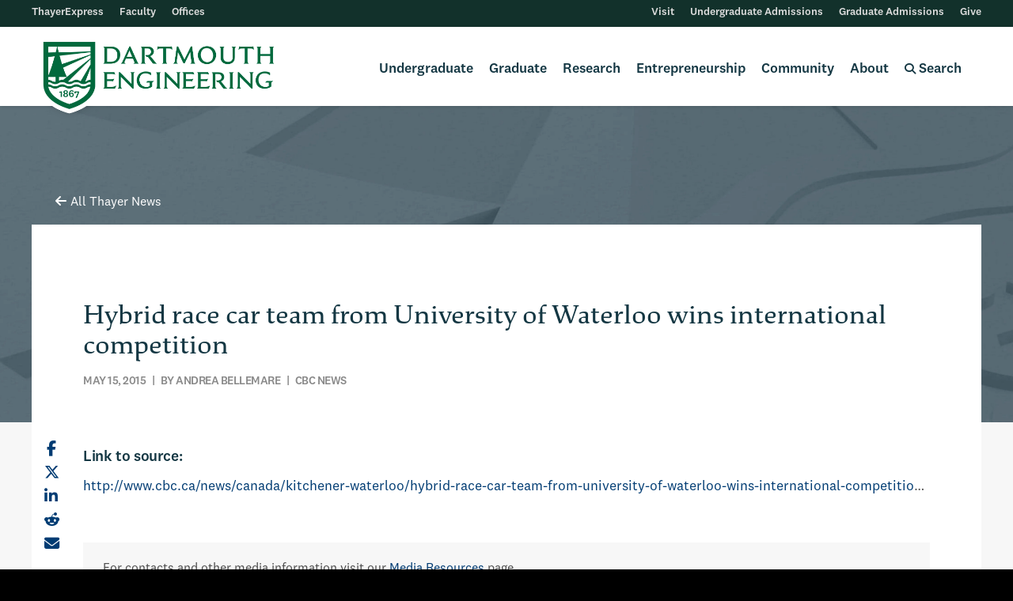

--- FILE ---
content_type: text/html; charset=UTF-8
request_url: https://engineering.dartmouth.edu/news/hybrid-race-car-team-from-u-waterloo-wins-international-competition-2
body_size: 12868
content:





	<!doctype html>
	<html class="no-js " lang="en">
	<head>

			<!-- Google Tag Manager -->
		<script>(function(w,d,s,l,i){w[l]=w[l]||[];w[l].push({'gtm.start':
		new Date().getTime(),event:'gtm.js'});var f=d.getElementsByTagName(s)[0],
		j=d.createElement(s),dl=l!='dataLayer'?'&l='+l:'';j.async=true;j.src=
		'https://www.googletagmanager.com/gtm.js?id='+i+dl;f.parentNode.insertBefore(j,f);
		})(window,document,'script','dataLayer','GTM-NFR7R7T');</script>
		<!-- End Google Tag Manager -->
	
		<meta charset="utf-8" />
		<meta http-equiv="x-ua-compatible" content="ie=edge">
		<meta name="viewport" content="width=device-width, initial-scale=1.0">
		<meta name="yandex-verification" content="32639c17fa9f5236" />

		
        <link rel="stylesheet" href="/assets/css/foundation-642-flex.css?v=9.6.34">
      <link rel="stylesheet" href="/assets/css/app.css?v=9.6.34">
      <link rel="stylesheet" href="/assets/css/styles.css?v=9.6.34">
      <link rel="stylesheet" href="/assets/css/fontawesome-all.min.css?v=9.6.34">
  
		<link rel="stylesheet" media="print" href="/assets/css/print.css" />
	<link rel="stylesheet" href="/assets/slick/slick.css">
	<link rel="stylesheet" href="/assets/slick/slick-theme.css">

	<link rel="apple-touch-icon" sizes="180x180" href="/assets/extras/apple-touch-icon.png">
	<link rel="icon" type="image/png" sizes="32x32" href="/assets/extras/favicon-32x32.png">
	<link rel="icon" type="image/png" sizes="16x16" href="/assets/extras/favicon-16x16.png">
	<link rel="manifest" href="/assets/extras/site.webmanifest">
	<link rel="mask-icon" href="/assets/extras/safari-pinned-tab.svg" color="#00693e">
	<meta name="msapplication-TileColor" content="#00693e">
	<meta name="theme-color" content="#ffffff">


	<title>Hybrid race car team from University of… | Dartmouth Engineering</title>
<script>dataLayer = [];
(function(w,d,s,l,i){w[l]=w[l]||[];w[l].push({'gtm.start':
new Date().getTime(),event:'gtm.js'});var f=d.getElementsByTagName(s)[0],
j=d.createElement(s),dl=l!='dataLayer'?'&l='+l:'';j.async=true;j.src=
'https://www.googletagmanager.com/gtm.js?id='+i+dl;f.parentNode.insertBefore(j,f);
})(window,document,'script','dataLayer','GTM-59GB684');
</script><meta name="generator" content="SEOmatic">
<meta name="keywords" content="university,dartmouth,thayer,engineering,research,college">
<meta name="description" content="Waterloo beat out teams from top engineering universities at the Formula Hybrid competition founded and run by Thayer School of Engineering at Dartmouth.">
<meta name="referrer" content="no-referrer-when-downgrade">
<meta name="robots" content="all">
<meta content="18022343973" property="fb:profile_id">
<meta content="en_US" property="og:locale">
<meta content="Dartmouth Engineering" property="og:site_name">
<meta content="website" property="og:type">
<meta content="https://engineering.dartmouth.edu/news/hybrid-race-car-team-from-u-waterloo-wins-international-competition-2" property="og:url">
<meta content="Hybrid race car team from University of Waterloo wins international…" property="og:title">
<meta content="Waterloo beat out teams from top engineering universities at the Formula Hybrid competition founded and run by Thayer School of Engineering at Dartmouth." property="og:description">
<meta content="Page Not Found  404 Error  Sorry, the page you are looking for could not be found. The information you are looking for is likely still here, just relocated.    To find what you are looking for, please try one of these options.  Navigate the website using the menu at the top of the page. Search the website using the search icon located in the menu." property="og:image:alt">
<meta content="https://www.instagram.com/thayerschool/" property="og:see_also">
<meta content="https://www.youtube.com/thayerschool" property="og:see_also">
<meta content="https://www.linkedin.com/school/dartmouth-engineering/" property="og:see_also">
<meta content="https://www.flickr.com/photos/thayerschool/" property="og:see_also">
<meta content="https://www.facebook.com/thayerschool" property="og:see_also">
<meta content="https://twitter.com/thayerschool" property="og:see_also">
<meta name="twitter:card" content="summary_large_image">
<meta name="twitter:site" content="@thayerschool">
<meta name="twitter:creator" content="@thayerschool">
<meta name="twitter:title" content="Hybrid race car team from University of Waterloo wins international…">
<meta name="twitter:description" content="Waterloo beat out teams from top engineering universities at the Formula Hybrid competition founded and run by Thayer School of Engineering at Dartmouth.">
<meta name="twitter:image:alt" content="Page Not Found  404 Error  Sorry, the page you are looking for could not be found. The information you are looking for is likely still here, just relocated.    To find what you are looking for, please try one of these options.  Navigate the website using the menu at the top of the page. Search the website using the search icon located in the menu.">
<meta name="google-site-verification" content="of4p4O-Mu54uAseNNVtNmleod5a0lDx196wMtwQZgII">
<link href="https://engineering.dartmouth.edu/news/hybrid-race-car-team-from-u-waterloo-wins-international-competition-2" rel="canonical">
<link href="https://engineering.dartmouth.edu/" rel="home">
<style>.degrees.b-AB-1:before { content: 'AB' }</style>
<style>.degrees.b-BE-2:before { content: 'BE' }</style>
<style>.degrees.b-Dual-3:before { content: 'Dual' }</style>
<style>.degrees.b-MEng-1:before { content: 'MEng' }</style>
<style>.degrees.b-MEM-2:before { content: 'MEM' }</style>
<style>.degrees.b-MS-3:before { content: 'MS' }</style>
<style>.degrees.b-PhD-1:before { content: 'PhD' }</style>
<style>.degrees.b-PhD-I-2:before { content: 'PhD-I' }</style></head>
	<body class="news"><noscript><iframe src="https://www.googletagmanager.com/ns.html?id=GTM-59GB684"
height="0" width="0" style="display:none;visibility:hidden"></iframe></noscript>


          <!-- Google Tag Manager (noscript) -->
      <noscript><iframe src=https://www.googletagmanager.com/ns.html?id=GTM-NFR7R7T
      height="0" width="0" style="display:none;visibility:hidden"></iframe></noscript>
      <!-- End Google Tag Manager (noscript) -->
        <a href="" class="screen-reader-text">Skip to main content</a>
				
  
  <style>
    .screen-reader-text {
      display: inline-block;
      position: absolute;
      z-index: 999;
      background: white;
      padding: 10px 15px;
      color: #003c73;
      text-decoration: none;
      font-family: 'National Medium', sans-serif;
      transform: translateY(-100%);
      transition: transform 0.3s;
    }
    .screen-reader-text:focus {
      transform: translateY(0%);
      outline: 2px solid #003c73;
    }
    
    /* Loading spinner styles */
    @keyframes spin {
      0% { transform: rotate(0deg); }
      100% { transform: rotate(360deg); }
    }
    .fa-spinner-third {
      animation: spin 1s linear infinite;
      background: none !important;
      border: none !important;
      box-shadow: none !important;
      transform-origin: center center;
      display: inline-block;
      text-align: center;
      vertical-align: middle;
    }
  </style>
	<header>



		<div id="drawerNav">
	 <div class="spacer"></div>

		<div class="level-1">
			<form id="search-form-mobile" autocomplete="off">
				<input autocomplete="false" name="hidden" type="text" style="display:none;">
				<div class="searchContainer">
					<input class="searchBoxMobile addsearch" type="search" name="search" placeholder="Search...">
					<button type="submit" class="searchButton">
						<i class="fas fa-search"></i>
					</button>
				</div>
			</form>
						<ul class="mobile-main">
				<li><a id="undergradNav" href="">Undergraduate</a></li>
				<li><a id="gradNav" href="">Graduate</a></li>
				<li><a id="researchNav" href="">Research</a></li>
				<li><a id="eshipNav" href="">Entrepreneurship</a></li>
				<li><a id="communityNav" href="">Community</a></li>
				<li><a id="aboutNav" href="">About</a></li>
			</ul>

			<div class="mobile-utility-wrapper">
				<ul class="mobile-utility">
										<li><a href="https://express.thayer.dartmouth.edu">ThayerExpress</a></li>
										<li><a href="/community/faculty">Faculty</a></li>
										<li><a href="/community/offices">Offices</a></li>
									</ul>
				<ul class="mobile-utility">
										<li><a href="/visit">Visit</a></li>
										<li><a href="/undergraduate-admissions">Undergraduate Admissions</a></li>
										<li><a href="/graduate-admissions">Graduate Admissions</a></li>
										<li><a href="/give">Give</a></li>
									</ul>
			</div>
		</div>

		
				<div class="nav-panel" id="undergradNav-panel">
			<div class="spacer"></div>
			<p class="mobile-title">Undergraduate</p>
			<div class="titled header">
				<p class="mobile-subtitle"><a href="/undergraduate">Undergraduate Engineering at Dartmouth</a></p>
			</div>
      <div class="columns titled" style="position: relative;">
        <p class="column-title">Bachelor's Degrees</p>
                            <a href="https://engineering.dartmouth.edu/undergraduate/ab">
            <div class="degrees b-AB-1">
              <span>Bachelor of Arts</span>
            </div>
          </a>
                            <a href="https://engineering.dartmouth.edu/undergraduate/be">
            <div class="degrees b-BE-2">
              <span>Bachelor of Engineering</span>
            </div>
          </a>
                            <a href="https://engineering.dartmouth.edu/undergraduate/dual">
            <div class="degrees b-Dual-3">
              <span>Dual-Degree Program</span>
            </div>
          </a>
              </div>

							<div class="columns titled " style="position: relative;">
				  <p class="column-title">Undergraduate Experience</p>					<ul class="no-bullet menu-list">
      <li><a href="/graduate/student-support">BE Student Resources</a></li>
      <li><a href="/design">Engineering Design</a></li>
      <li><a href="/about/financial-aid">Financial Aid &amp; Funding</a></li>
      <li><a href="/undergraduate/outcomes">Life After Dartmouth</a></li>
      <li><a href="/community/offices/labs">Project Spaces &amp; Labs</a></li>
      <li><a href="/undergraduate/opportunities">Research &amp; Entrepreneurship</a></li>
      <li><a href="https://home.dartmouth.edu/life-community">Student Life &amp; Housing</a></li>
      <li><a href="/undergraduate/study-abroad">Study Abroad</a></li>
  </ul>
				</div>
							<div class="columns titled " style="position: relative;">
				  <p class="column-title">Quick Links</p>					<ul class="no-bullet menu-list">
      <li><a href="/community/calendar">Academic Calendar</a></li>
      <li><a href="/about/policies/student-policies">BE Student Policies &amp; Procedures</a></li>
      <li><a href="/community/offices/career-services">Career Services</a></li>
      <li><a href="/courses/undergraduate">Course Descriptions</a></li>
      <li><a href="/courses/schedules">Course Schedules</a></li>
      <li><a href="/undergraduate/ab/majors">Majors &amp; Modified Majors</a></li>
      <li><a href="/undergraduate/ab/minors">Minors</a></li>
      <li><a href="/about/policies/programs-and-courses-guide">Programs &amp; Courses Guide</a></li>
  </ul>
				</div>
									<div class="titled columns small-12">
				<p class="column-title">Program Areas</p>
									<div class="small-12 columns">
						<div class="researchItem clearfix">
							                        <img src="https://thayer-web.files.svdcdn.com/production/images/biological-icon_2021-02-10-181606.svg?dm=1612980966" width=37 alt="" class="research-icon">
      							<a href="https://engineering.dartmouth.edu/areas/biological-chemical">Biological/ Chemical</a>						</div>
					</div>
									<div class="small-12 columns">
						<div class="researchItem clearfix">
							                        <img src="https://thayer-web.files.svdcdn.com/production/images/biomedical-icon_2021-02-10-181626.svg?dm=1612980986" width=37 alt="" class="research-icon">
      							<a href="https://engineering.dartmouth.edu/areas/biomedical">Biomedical</a>						</div>
					</div>
									<div class="small-12 columns">
						<div class="researchItem clearfix">
							                        <img src="https://thayer-web.files.svdcdn.com/production/images/electrical-icon_2021-02-10-181641.svg?dm=1612981001" width=37 alt="" class="research-icon">
      							<a href="https://engineering.dartmouth.edu/areas/electrical-computer">Electrical/ Computer</a>						</div>
					</div>
									<div class="small-12 columns">
						<div class="researchItem clearfix">
							                        <img src="https://thayer-web.files.svdcdn.com/production/images/energy-icon_2021-02-10-181659.svg?dm=1612981019" width=37 alt="" class="research-icon">
      							<a href="https://engineering.dartmouth.edu/areas/energy">Energy</a>						</div>
					</div>
									<div class="small-12 columns">
						<div class="researchItem clearfix">
							                        <img src="https://thayer-web.files.svdcdn.com/production/images/materials-icon_2021-02-10-181717.svg?dm=1612981037" width=37 alt="" class="research-icon">
      							<a href="https://engineering.dartmouth.edu/areas/materials-science">Materials Science</a>						</div>
					</div>
									<div class="small-12 columns">
						<div class="researchItem clearfix">
							                        <img src="https://thayer-web.files.svdcdn.com/production/images/mechanical-icon_2021-02-10-181731.svg?dm=1612981051" width=37 alt="" class="research-icon">
      							<a href="https://engineering.dartmouth.edu/areas/mechanical-operations-systems">Mechanical/ Operations/ Systems</a>						</div>
					</div>
							</div>
						<div class="admis-button-box">
				<a class="admis-button" href="/undergraduate-admissions">Undergraduate Admissions</a>
			</div>
			<div style="padding: 30px;"></div>
		</div>
				<div class="nav-panel" id="graduateNav-panel">
			<div class="spacer"></div>
			<p class="mobile-title">Graduate</p>
			<div class="titled header">
				<p class="mobile-subtitle"><a href="/graduate">Graduate Engineering at Dartmouth</a></p>
			</div>
      <div class="columns" style="position: relative;">
                            <a href="https://engineering.dartmouth.edu/graduate/meng">
            <div class="degrees b-MEng-1">
              <span>Master of Engineering</span>
            </div>
          </a>
                            <a href="https://engineering.dartmouth.edu/mem">
            <div class="degrees b-MEM-2">
              <span>Master of Engineering Management</span>
            </div>
          </a>
                            <a href="https://engineering.dartmouth.edu/graduate/ms">
            <div class="degrees b-MS-3">
              <span>Master of Science</span>
            </div>
          </a>
                                    <a href="https://engineering.dartmouth.edu/graduate/phd">
            <div class="degrees b-PhD-1">
              <span>Doctor of Philosophy</span>
            </div>
          </a>
                            <a href="https://engineering.dartmouth.edu/graduate/phdi">
            <div class="degrees b-PhD-I-2">
              <span>PhD Innovation Program</span>
            </div>
          </a>
                <a class="admis-button" href="/graduate/online" style="background-color: #a2bcaf; display: block; margin: 30px 0;">Online Programs</a>
      </div>
							<div class="columns titled ">
				  <p class="column-title">Graduate Experience</p>					<ul class="no-bullet menu-list">
      <li><a href="/graduate/collaboration">Collaborative Programs</a></li>
      <li><a href="/graduate/outcomes">Degree Outcomes</a></li>
      <li><a href="/design">Engineering Design</a></li>
      <li><a href="/about/financial-aid">Financial Aid &amp; Funding</a></li>
      <li><a href="/graduate/joint-degrees">Joint Degrees</a></li>
      <li><a href="/about/policies/student-policies">Student Policies &amp; Procedures</a></li>
      <li><a href="/graduate/student-support">Student Resources</a></li>
  </ul>
				</div>
							<div class="columns titled ">
				  <p class="column-title">Quick Links</p>					<ul class="no-bullet menu-list">
      <li><a href="/community/calendar">Academic Calendar</a></li>
      <li><a href="/apply/graduate-admissions-events">Admissions Events</a></li>
      <li><a href="/community/offices/career-services">Career Services</a></li>
      <li><a href="/courses/graduate">Course Descriptions</a></li>
      <li><a href="/courses/schedules">Course Schedules</a></li>
      <li><a href="/areas">Program Areas</a></li>
      <li><a href="/about/policies/programs-and-courses-guide">Programs &amp; Courses Guide</a></li>
  </ul>
				</div>
									<div class="titled columns small-12">
				<p class="column-title">Program Areas</p>
									<div class="small-12 columns">
						<div class="researchItem clearfix">
							                        <img src="https://thayer-web.files.svdcdn.com/production/images/biological-icon_2021-02-10-181606.svg?dm=1612980966" width=37 alt="" class="research-icon">
      							<a href="https://engineering.dartmouth.edu/areas/biological-chemical">Biological/ Chemical</a>						</div>
					</div>
									<div class="small-12 columns">
						<div class="researchItem clearfix">
							                        <img src="https://thayer-web.files.svdcdn.com/production/images/biomedical-icon_2021-02-10-181626.svg?dm=1612980986" width=37 alt="" class="research-icon">
      							<a href="https://engineering.dartmouth.edu/areas/biomedical">Biomedical</a>						</div>
					</div>
									<div class="small-12 columns">
						<div class="researchItem clearfix">
							                        <img src="https://thayer-web.files.svdcdn.com/production/images/electrical-icon_2021-02-10-181641.svg?dm=1612981001" width=37 alt="" class="research-icon">
      							<a href="https://engineering.dartmouth.edu/areas/electrical-computer">Electrical/ Computer</a>						</div>
					</div>
									<div class="small-12 columns">
						<div class="researchItem clearfix">
							                        <img src="https://thayer-web.files.svdcdn.com/production/images/energy-icon_2021-02-10-181659.svg?dm=1612981019" width=37 alt="" class="research-icon">
      							<a href="https://engineering.dartmouth.edu/areas/energy">Energy</a>						</div>
					</div>
									<div class="small-12 columns">
						<div class="researchItem clearfix">
							                        <img src="https://thayer-web.files.svdcdn.com/production/images/materials-icon_2021-02-10-181717.svg?dm=1612981037" width=37 alt="" class="research-icon">
      							<a href="https://engineering.dartmouth.edu/areas/materials-science">Materials Science</a>						</div>
					</div>
									<div class="small-12 columns">
						<div class="researchItem clearfix">
							                        <img src="https://thayer-web.files.svdcdn.com/production/images/mechanical-icon_2021-02-10-181731.svg?dm=1612981051" width=37 alt="" class="research-icon">
      							<a href="https://engineering.dartmouth.edu/areas/mechanical-operations-systems">Mechanical/ Operations/ Systems</a>						</div>
					</div>
							</div>
						<div class="admis-button-box">
				<a class="admis-button" href="/graduate-admissions">Graduate Admissions</a>
			</div>
			<div style="padding: 30px;"></div>
		</div>
				<div class="nav-panel" id="researchNav-panel">
			<div class="spacer"></div>
			<p class="mobile-title">Research</p>
			<div class="titled header">
				<p class="mobile-subtitle"><a href="/research">Engineering Research at Dartmouth</a></p>
			</div>

			<div class="titled header">
				<p class="column-title">Research by Program Area</p>
									<div class="small-12 columns">
						<div class="researchItem clearfix">
							                        <img src="https://thayer-web.files.svdcdn.com/production/images/biological-icon_2021-02-10-181606.svg?dm=1612980966" width=40 alt="" class="research-icon">
       							<a href="https://engineering.dartmouth.edu/areas/biological-chemical#biological-chemical-engineering-research">Biological/ Chemical</a>						</div>
					</div>
									<div class="small-12 columns">
						<div class="researchItem clearfix">
							                        <img src="https://thayer-web.files.svdcdn.com/production/images/biomedical-icon_2021-02-10-181626.svg?dm=1612980986" width=40 alt="" class="research-icon">
       							<a href="https://engineering.dartmouth.edu/areas/biomedical#biomedical-engineering-research">Biomedical</a>						</div>
					</div>
									<div class="small-12 columns">
						<div class="researchItem clearfix">
							                        <img src="https://thayer-web.files.svdcdn.com/production/images/electrical-icon_2021-02-10-181641.svg?dm=1612981001" width=40 alt="" class="research-icon">
       							<a href="https://engineering.dartmouth.edu/areas/electrical-computer#electrical-computer-engineering-research">Electrical/ Computer</a>						</div>
					</div>
									<div class="small-12 columns">
						<div class="researchItem clearfix">
							                        <img src="https://thayer-web.files.svdcdn.com/production/images/energy-icon_2021-02-10-181659.svg?dm=1612981019" width=40 alt="" class="research-icon">
       							<a href="https://engineering.dartmouth.edu/areas/energy#energy-engineering-research">Energy</a>						</div>
					</div>
									<div class="small-12 columns">
						<div class="researchItem clearfix">
							                        <img src="https://thayer-web.files.svdcdn.com/production/images/materials-icon_2021-02-10-181717.svg?dm=1612981037" width=40 alt="" class="research-icon">
       							<a href="https://engineering.dartmouth.edu/areas/materials-science#materials-science-engineering-research">Materials Science</a>						</div>
					</div>
									<div class="small-12 columns">
						<div class="researchItem clearfix">
							                        <img src="https://thayer-web.files.svdcdn.com/production/images/mechanical-icon_2021-02-10-181731.svg?dm=1612981051" width=40 alt="" class="research-icon">
       							<a href="https://engineering.dartmouth.edu/areas/mechanical-operations-systems#mechanical-operations-systems-engineering-research">Mechanical/ Operations/ Systems</a>						</div>
					</div>
							</div>

							<div class="columns titled ">
				  <p class="column-title">Quick Links</p>					<ul class="no-bullet menu-list">
      <li><a href="/research/projects">Active Projects</a></li>
      <li><a href="/graduate/collaboration">Collaborative Programs</a></li>
      <li><a href="/research/labs">Laboratories</a></li>
      <li><a href="/research/libraries">Libraries</a></li>
      <li><a href="/news/categories/research">Research News</a></li>
      <li><a href="/undergraduate/opportunities">Undergraduate Research</a></li>
  </ul>
				</div>
					</div>
				<div class="nav-panel" id="eshipNav-panel">
			<div class="spacer"></div>
			<p class="mobile-title">Entrepreneurship</p>
			<div class="titled header">
				<p class="mobile-subtitle"><a href="/entrepreneurship">Engineering Entrepreneurship at Dartmouth</a></p>
			</div>

			<div class="titled header eship">
				<div class="columns">
					<p class="column-title">Startups listed by</p>
					<a href="/entrepreneurship/startups/?filter=byAlpha" class="clearfix"><i class="fas fa-building"></i><span>Startup Names</span></a>
					<a href="/entrepreneurship/startups/?filter=byFaculty" class="clearfix"><i class="fas fa-user"></i><span>Faculty Founders</span></a>
					<a href="/entrepreneurship/startups/?filter=byResearchArea" class="clearfix"><i class="fas fa-microscope"></i><span>Research Programs</span></a>
				</div>
			</div>
			<div class="titled header eship">
				<div class="columns">
					<p class="column-title">Patents listed by</p>
					<a href="/entrepreneurship/patents/?filter=byAlpha" class="clearfix"><i class="fas fa-file-alt"></i><span>Patent Titles</span></a>
					<a href="/entrepreneurship/patents/?filter=byFaculty" class="clearfix"><i class="fas fa-user"></i><span>Faculty Inventors</span></a>
					<a href="/entrepreneurship/patents/?filter=byResearchArea" class="clearfix"><i class="fas fa-microscope"></i><span>Research Programs</span></a>
				</div>
			</div>

							<div class="columns titled ">
				  <p class="column-title">Links &amp; Resources</p>					<ul class="no-bullet menu-list">
      <li><a href="/nsf-icorps">Dartmouth NSF I-Corps Program</a></li>
      <li><a href="https://www.tto.dartmouth.edu">Dartmouth Tech Transfer</a></li>
      <li><a href="/news/categories/entrepreneurship">Entrepreneurship News</a></li>
      <li><a href="https://magnuson.dartmouth.edu">Magnuson Center for Entrepreneurship</a></li>
      <li><a href="http://www.dartmouth.edu/oett">Office of Entrepreneurship &amp; Technology Transfer</a></li>
      <li><a href="/graduate/phdi">PhD Innovation Program</a></li>
      <li><a href="https://www.tuck.dartmouth.edu">Tuck School of Business</a></li>
  </ul>
				</div>
					</div>
				<div class="nav-panel" id="communityNav-panel">
			<div class="spacer"></div>
			<p class="mobile-title">Community</p>
			<div class="titled header">
				<p class="mobile-subtitle"><a href="/community">Dartmouth Engineering Community</a></p>
			</div>
							<div class="columns titled small-12">
				  <p class="column-title">Community Info</p>					<div class="row link-row">
  <div class="columns small-12 medium-expand">
          <div><a class="spaced-text" href="/community/faculty">Faculty</a></div>
          <div><a class="spaced-text" href="/community/leadership">Leadership</a></div>
          <div><a class="spaced-text" href="/community/offices">Offices</a></div>
      </div>
  <div class="columns small-12 medium-expand">
          <div><a class="spaced-text" href="/community/calendar">Academic Calendar</a></div>
          <div><a class="spaced-text" href="/community/student-groups">Student Groups</a></div>
      </div>
  <div class="columns small-12 medium-expand">
          <div><a class="spaced-text" href="https://alumni.engineering.dartmouth.edu/s/1353/06-thayer/bp19/home.aspx?gid=6&amp;pgid=61">Alumni</a></div>
          <div><a class="spaced-text" href="/give">Giving</a></div>
          <div><a class="spaced-text" href="/magazine">Magazine</a></div>
      </div>
  <div class="columns small-12 medium-expand">
          <div><a class="spaced-text" href="/news">News</a></div>
          <div><a class="spaced-text" href="/events">Events</a></div>
      </div>
</div>
				</div>
						<div class="row link-grid">
      <div class="columns small-6 medium-expand">
      <a href="https://www.facebook.com/thayerschool" target="_blank" class="social-link"><i class="fab fa-facebook-square"></i>Facebook</a>
    </div>
      <div class="columns small-6 medium-expand">
      <a href="https://www.instagram.com/thayerschool/" target="_blank" class="social-link"><i class="fab fa-instagram-square"></i>Instagram</a>
    </div>
      <div class="columns small-6 medium-expand">
      <a href="https://twitter.com/thayerschool" target="_blank" class="social-link"><i class="fab fa-x-twitter"></i>Twitter/X</a>
    </div>
      <div class="columns small-6 medium-expand">
      <a href="https://www.linkedin.com/school/dartmouth-engineering/" target="_blank" class="social-link"><i class="fab fa-linkedin"></i>LinkedIn</a>
    </div>
      <div class="columns small-6 medium-expand">
      <a href="https://www.youtube.com/thayerschool" target="_blank" class="social-link"><i class="fab fa-youtube-square"></i>YouTube</a>
    </div>
      <div class="columns small-6 medium-expand">
      <a href="https://www.flickr.com/photos/thayerschool/" target="_blank" class="social-link"><i class="fab fa-flickr"></i>Flickr</a>
    </div>
  </div>
		</div>
				<div class="nav-panel" id="aboutNav-panel">
			<div class="spacer"></div>
			<p class="mobile-title">About</p>
			<div class="titled header">
				<p class="mobile-subtitle"><a href="/about">About Dartmouth Engineering</a></p>
			</div>
							<div class="columns titled small-12">
				  <p class="column-title">About Us</p>					<div class="row link-row">
  <div class="columns small-12 medium-expand">
          <div><a class="spaced-text" href="/visit">Visit</a></div>
          <div><a class="spaced-text" href="/about/facts">Facts</a></div>
          <div><a class="spaced-text" href="/about/history">History</a></div>
      </div>
  <div class="columns small-12 medium-expand">
          <div><a class="spaced-text" href="/community/leadership">Leadership</a></div>
          <div><a class="spaced-text" href="/about/diversity">Diversity and Inclusion</a></div>
          <div><a class="spaced-text" href="/about/policies/student-policies/disability">Disability</a></div>
      </div>
  <div class="columns small-12 medium-expand">
          <div><a class="spaced-text" href="/about/values-and-vision">Values and Vision</a></div>
          <div><a class="spaced-text" href="/about/values-and-vision/strategic-plan">Strategic Plan</a></div>
          <div><a class="spaced-text" href="/about/policies">Policies</a></div>
      </div>
  <div class="columns small-12 medium-expand">
          <div><a class="spaced-text" href="/about/employment">Careers</a></div>
          <div><a class="spaced-text" href="/about/transcripts">Transcripts</a></div>
          <div><a class="spaced-text" href="/about/enrollment">Enrollment Verification</a></div>
      </div>
</div>
				</div>
			
		</div>
		
	</div>
	<div class="row utility">
    <div class="util-box util-box-left">
      <ul>
                  <li><a href="https://express.thayer.dartmouth.edu">ThayerExpress</a></li>
                  <li><a href="/community/faculty">Faculty</a></li>
                  <li><a href="/community/offices">Offices</a></li>
              </ul>
    </div>
    <div class="util-box util-box-right">
      <ul>
                  <li><a href="/visit">Visit</a></li>
                  <li><a href="/undergraduate-admissions">Undergraduate Admissions</a></li>
                  <li><a href="/graduate-admissions">Graduate Admissions</a></li>
                  <li><a href="/give">Give</a></li>
              </ul>
    </div>
	</div> </header>

<div class="stickyNav" id="navMain">
	<div class="row align-middle">
      <div class="shrink columns logoBox">
				<a href="/"><img class="logo headerLogo" width="300" src="https://thayer-web.files.svdcdn.com/production/logo-thayer-shield-green-border.png" alt="Thayer"></a>
				<div class="logo-shadow-separator"></div>
				<img class="logo headerLogo shadow-logo" width="300" src="https://thayer-web.files.svdcdn.com/production/logo-thayer-shield-green-border.png" alt="Thayer">
			</div>

			<div id="primary" class="columns">
				<ul>

					 					<li data-menu="undergrad" class="menu-tab undergrad mega-one"><span><a href="/undergraduate">Undergraduate</a></span>
						<div class="mega-nav">
							<div class="row align-center">
								<div class="column">
									<div class="row main-row">
                    <div class="columns titled" style="position: relative;">
                      <p class="column-title">Bachelor's Degrees</p>
                                                                      <a href="https://engineering.dartmouth.edu/undergraduate/ab">
                          <div class="degrees b-AB-1">
                            <span>Bachelor of Arts</span>
                          </div>
                        </a>
                                                                      <a href="https://engineering.dartmouth.edu/undergraduate/be">
                          <div class="degrees b-BE-2">
                            <span>Bachelor of Engineering</span>
                          </div>
                        </a>
                                                                      <a href="https://engineering.dartmouth.edu/undergraduate/dual">
                          <div class="degrees b-Dual-3">
                            <span>Dual-Degree Program</span>
                          </div>
                        </a>
                                            <a class="admis-button" href="/undergraduate-admissions">Undergraduate Admissions</a>
                    </div>                  
																					<div class="columns titled ">
											  <p class="column-title">Undergraduate Experience</p>												<ul class="no-bullet menu-list">
      <li><a href="/graduate/student-support">BE Student Resources</a></li>
      <li><a href="/design">Engineering Design</a></li>
      <li><a href="/about/financial-aid">Financial Aid &amp; Funding</a></li>
      <li><a href="/undergraduate/outcomes">Life After Dartmouth</a></li>
      <li><a href="/community/offices/labs">Project Spaces &amp; Labs</a></li>
      <li><a href="/undergraduate/opportunities">Research &amp; Entrepreneurship</a></li>
      <li><a href="https://home.dartmouth.edu/life-community">Student Life &amp; Housing</a></li>
      <li><a href="/undergraduate/study-abroad">Study Abroad</a></li>
  </ul>
											</div>
																					<div class="columns titled ">
											  <p class="column-title">Quick Links</p>												<ul class="no-bullet menu-list">
      <li><a href="/community/calendar">Academic Calendar</a></li>
      <li><a href="/about/policies/student-policies">BE Student Policies &amp; Procedures</a></li>
      <li><a href="/community/offices/career-services">Career Services</a></li>
      <li><a href="/courses/undergraduate">Course Descriptions</a></li>
      <li><a href="/courses/schedules">Course Schedules</a></li>
      <li><a href="/undergraduate/ab/majors">Majors &amp; Modified Majors</a></li>
      <li><a href="/undergraduate/ab/minors">Minors</a></li>
      <li><a href="/about/policies/programs-and-courses-guide">Programs &amp; Courses Guide</a></li>
  </ul>
											</div>
																			</div>
																		<div class="row collapse titled">
										<p class="column-title">Program Areas</p>
																					<div class="columns researchItem clearfix shrink">
												                        <img src="https://thayer-web.files.svdcdn.com/production/images/biological-icon_2021-02-10-181606.svg?dm=1612980966" width=37 alt="" class="research-icon">
      												<a href="https://engineering.dartmouth.edu/areas/biological-chemical">Biological/ Chemical</a>											</div>
																					<div class="columns researchItem clearfix shrink">
												                        <img src="https://thayer-web.files.svdcdn.com/production/images/biomedical-icon_2021-02-10-181626.svg?dm=1612980986" width=37 alt="" class="research-icon">
      												<a href="https://engineering.dartmouth.edu/areas/biomedical">Biomedical</a>											</div>
																					<div class="columns researchItem clearfix shrink">
												                        <img src="https://thayer-web.files.svdcdn.com/production/images/electrical-icon_2021-02-10-181641.svg?dm=1612981001" width=37 alt="" class="research-icon">
      												<a href="https://engineering.dartmouth.edu/areas/electrical-computer">Electrical/ Computer</a>											</div>
																					<div class="columns researchItem clearfix shrink">
												                        <img src="https://thayer-web.files.svdcdn.com/production/images/energy-icon_2021-02-10-181659.svg?dm=1612981019" width=37 alt="" class="research-icon">
      												<a href="https://engineering.dartmouth.edu/areas/energy">Energy</a>											</div>
																					<div class="columns researchItem clearfix shrink">
												                        <img src="https://thayer-web.files.svdcdn.com/production/images/materials-icon_2021-02-10-181717.svg?dm=1612981037" width=37 alt="" class="research-icon">
      												<a href="https://engineering.dartmouth.edu/areas/materials-science">Materials Science</a>											</div>
																					<div class="columns researchItem clearfix shrink">
												                        <img src="https://thayer-web.files.svdcdn.com/production/images/mechanical-icon_2021-02-10-181731.svg?dm=1612981051" width=37 alt="" class="research-icon">
      												<a href="https://engineering.dartmouth.edu/areas/mechanical-operations-systems">Mechanical/ Operations/ Systems</a>											</div>
																			</div>
																	</div>
							</div>
						</div> 					</li>

					 					<li data-menu="graduate" class="menu-tab graduate mega-two"><span><a href="/graduate">Graduate</a></span>
						<div class="mega-nav">
							<div class="row align-center">
								<div class="column">
									<div class="row main-row">
                    <div class="columns titled" style="position: relative;">
                      <p class="column-title">Master's Degrees</p>
                                                                      <a href="https://engineering.dartmouth.edu/graduate/meng">
                          <div class="degrees b-MEng-1">
                            <span>Master of Engineering</span>
                          </div>
                        </a>
                                                                      <a href="https://engineering.dartmouth.edu/mem">
                          <div class="degrees b-MEM-2">
                            <span>Master of Engineering Management</span>
                          </div>
                        </a>
                                                                      <a href="https://engineering.dartmouth.edu/graduate/ms">
                          <div class="degrees b-MS-3">
                            <span>Master of Science</span>
                          </div>
                        </a>
                                            
                    </div>
                    <div class="columns titled" style="position: relative;">
                      <p class="column-title">Doctoral Degrees</p>
                                                                      <a href="https://engineering.dartmouth.edu/graduate/phd">
                          <div class="degrees b-PhD-1">
                            <span>Doctor of Philosophy</span>
                          </div>
                        </a>
                                                                      <a href="https://engineering.dartmouth.edu/graduate/phdi">
                          <div class="degrees b-PhD-I-2">
                            <span>PhD Innovation Program</span>
                          </div>
                        </a>
                                            <div style="left: -100px; top: 50px; position: relative;">
                        <a class="admis-button" href="/graduate/online" style="background-color: #a2bcaf">Online Programs</a>
                        <a class="admis-button" href="/graduate-admissions">Graduate Admissions</a>
                      </div>   
                    </div>                    
																					<div class="columns titled ">
											  <p class="column-title">Graduate Experience</p>												<ul class="no-bullet menu-list">
      <li><a href="/graduate/collaboration">Collaborative Programs</a></li>
      <li><a href="/graduate/outcomes">Degree Outcomes</a></li>
      <li><a href="/design">Engineering Design</a></li>
      <li><a href="/about/financial-aid">Financial Aid &amp; Funding</a></li>
      <li><a href="/graduate/joint-degrees">Joint Degrees</a></li>
      <li><a href="/about/policies/student-policies">Student Policies &amp; Procedures</a></li>
      <li><a href="/graduate/student-support">Student Resources</a></li>
  </ul>
											</div>
																					<div class="columns titled ">
											  <p class="column-title">Quick Links</p>												<ul class="no-bullet menu-list">
      <li><a href="/community/calendar">Academic Calendar</a></li>
      <li><a href="/apply/graduate-admissions-events">Admissions Events</a></li>
      <li><a href="/community/offices/career-services">Career Services</a></li>
      <li><a href="/courses/graduate">Course Descriptions</a></li>
      <li><a href="/courses/schedules">Course Schedules</a></li>
      <li><a href="/areas">Program Areas</a></li>
      <li><a href="/about/policies/programs-and-courses-guide">Programs &amp; Courses Guide</a></li>
  </ul>
											</div>
																			</div>
																		<div class="row collapse titled">
										<p class="column-title">Program Areas</p>
																					<div class="columns researchItem clearfix shrink">
												                        <img src="https://thayer-web.files.svdcdn.com/production/images/biological-icon_2021-02-10-181606.svg?dm=1612980966" width=37 alt="" class="research-icon">
      												<a href="https://engineering.dartmouth.edu/areas/biological-chemical">Biological/ Chemical</a>											</div>
																					<div class="columns researchItem clearfix shrink">
												                        <img src="https://thayer-web.files.svdcdn.com/production/images/biomedical-icon_2021-02-10-181626.svg?dm=1612980986" width=37 alt="" class="research-icon">
      												<a href="https://engineering.dartmouth.edu/areas/biomedical">Biomedical</a>											</div>
																					<div class="columns researchItem clearfix shrink">
												                        <img src="https://thayer-web.files.svdcdn.com/production/images/electrical-icon_2021-02-10-181641.svg?dm=1612981001" width=37 alt="" class="research-icon">
      												<a href="https://engineering.dartmouth.edu/areas/electrical-computer">Electrical/ Computer</a>											</div>
																					<div class="columns researchItem clearfix shrink">
												                        <img src="https://thayer-web.files.svdcdn.com/production/images/energy-icon_2021-02-10-181659.svg?dm=1612981019" width=37 alt="" class="research-icon">
      												<a href="https://engineering.dartmouth.edu/areas/energy">Energy</a>											</div>
																					<div class="columns researchItem clearfix shrink">
												                        <img src="https://thayer-web.files.svdcdn.com/production/images/materials-icon_2021-02-10-181717.svg?dm=1612981037" width=37 alt="" class="research-icon">
      												<a href="https://engineering.dartmouth.edu/areas/materials-science">Materials Science</a>											</div>
																					<div class="columns researchItem clearfix shrink">
												                        <img src="https://thayer-web.files.svdcdn.com/production/images/mechanical-icon_2021-02-10-181731.svg?dm=1612981051" width=37 alt="" class="research-icon">
      												<a href="https://engineering.dartmouth.edu/areas/mechanical-operations-systems">Mechanical/ Operations/ Systems</a>											</div>
																			</div>
																	</div>
							</div>
						</div> 					</li>

										<li data-menu="research" class="menu-tab research mega-three"><span><a href="/research">Research</a></span>
						<div class="mega-nav">
							<div class="row align-center">
								<div class="column">
									<div class="row main-row">
										<div class="small-12 medium-8 columns titled">
											<p class="column-title">Research by Program Area</p>
											<div class="row">
																								    <div class="small-12 medium-6 columns">
																<div class="researchItem clearfix">
																	                        <img src="https://thayer-web.files.svdcdn.com/production/images/biological-icon_2021-02-10-181606.svg?dm=1612980966" width=40 alt="" class="research-icon">
       																	<a href="https://engineering.dartmouth.edu/areas/biological-chemical#biological-chemical-engineering-research">Biological/ Chemical</a>														    </div>
														</div>
																								    <div class="small-12 medium-6 columns">
																<div class="researchItem clearfix">
																	                        <img src="https://thayer-web.files.svdcdn.com/production/images/biomedical-icon_2021-02-10-181626.svg?dm=1612980986" width=40 alt="" class="research-icon">
       																	<a href="https://engineering.dartmouth.edu/areas/biomedical#biomedical-engineering-research">Biomedical</a>														    </div>
														</div>
																								    <div class="small-12 medium-6 columns">
																<div class="researchItem clearfix">
																	                        <img src="https://thayer-web.files.svdcdn.com/production/images/electrical-icon_2021-02-10-181641.svg?dm=1612981001" width=40 alt="" class="research-icon">
       																	<a href="https://engineering.dartmouth.edu/areas/electrical-computer#electrical-computer-engineering-research">Electrical/ Computer</a>														    </div>
														</div>
																								    <div class="small-12 medium-6 columns">
																<div class="researchItem clearfix">
																	                        <img src="https://thayer-web.files.svdcdn.com/production/images/energy-icon_2021-02-10-181659.svg?dm=1612981019" width=40 alt="" class="research-icon">
       																	<a href="https://engineering.dartmouth.edu/areas/energy#energy-engineering-research">Energy</a>														    </div>
														</div>
																								    <div class="small-12 medium-6 columns">
																<div class="researchItem clearfix">
																	                        <img src="https://thayer-web.files.svdcdn.com/production/images/materials-icon_2021-02-10-181717.svg?dm=1612981037" width=40 alt="" class="research-icon">
       																	<a href="https://engineering.dartmouth.edu/areas/materials-science#materials-science-engineering-research">Materials Science</a>														    </div>
														</div>
																								    <div class="small-12 medium-6 columns">
																<div class="researchItem clearfix">
																	                        <img src="https://thayer-web.files.svdcdn.com/production/images/mechanical-icon_2021-02-10-181731.svg?dm=1612981051" width=40 alt="" class="research-icon">
       																	<a href="https://engineering.dartmouth.edu/areas/mechanical-operations-systems#mechanical-operations-systems-engineering-research">Mechanical/ Operations/ Systems</a>														    </div>
														</div>
																							</div>
										</div>
																					<div class="columns titled ">
											  <p class="column-title">Quick Links</p>												<ul class="no-bullet menu-list">
      <li><a href="/research/projects">Active Projects</a></li>
      <li><a href="/graduate/collaboration">Collaborative Programs</a></li>
      <li><a href="/research/labs">Laboratories</a></li>
      <li><a href="/research/libraries">Libraries</a></li>
      <li><a href="/news/categories/research">Research News</a></li>
      <li><a href="/undergraduate/opportunities">Undergraduate Research</a></li>
  </ul>
											</div>
																			</div>
								</div>
							</div>
						</div> 					</li>

					 					<li data-menu="eship" class="menu-tab eship mega-four"><span><a href="/entrepreneurship">Entrepreneurship</a></span>
							<div class="mega-nav">
								<div class="row align-center">
									<div class="column">
										<div class="row main-row eship">
											<div class="columns">
												<p class="column-title">Startups listed by</p>
												<a href="/entrepreneurship/startups/?filter=byAlpha" class="clearfix"><i class="fas fa-building"></i><span>Startup Names</span></a>
												<a href="/entrepreneurship/startups/?filter=byFaculty" class="clearfix"><i class="fas fa-user"></i><span>Faculty Founders</span></a>
												<a href="/entrepreneurship/startups/?filter=byResearchArea" class="clearfix"><i class="fas fa-microscope"></i><span>Research Programs</span></a>
											</div>
											<div class="columns">
												<p class="column-title">Patents listed by</p>
												<a href="/entrepreneurship/patents/?filter=byAlpha" class="clearfix"><i class="fas fa-file-alt"></i><span>Patent Titles</span></a>
												<a href="/entrepreneurship/patents/?filter=byFaculty" class="clearfix"><i class="fas fa-user"></i><span>Faculty Inventors</span></a>
												<a href="/entrepreneurship/patents/?filter=byResearchArea" class="clearfix"><i class="fas fa-microscope"></i><span>Research Programs</span></a>
											</div>
																							<div class="columns titled ">
												  <p class="column-title">Links &amp; Resources</p>													<ul class="no-bullet menu-list">
      <li><a href="/nsf-icorps">Dartmouth NSF I-Corps Program</a></li>
      <li><a href="https://www.tto.dartmouth.edu">Dartmouth Tech Transfer</a></li>
      <li><a href="/news/categories/entrepreneurship">Entrepreneurship News</a></li>
      <li><a href="https://magnuson.dartmouth.edu">Magnuson Center for Entrepreneurship</a></li>
      <li><a href="http://www.dartmouth.edu/oett">Office of Entrepreneurship &amp; Technology Transfer</a></li>
      <li><a href="/graduate/phdi">PhD Innovation Program</a></li>
      <li><a href="https://www.tuck.dartmouth.edu">Tuck School of Business</a></li>
  </ul>
												</div>
																					</div>
								</div>
							</div>
						</div> 					</li>

					 					<li data-menu="community" class="menu-tab community mega-five"><span><a href="/community">Community</a></span>
						<div class="mega-nav">
							<div class="row align-center">
								<div class="column">
									<div class="row content-block main-row">
																					<div class="columns titled small-12">
											  <p class="column-title">Community Info</p>												<div class="row link-row">
  <div class="columns small-12 medium-expand">
          <div><a class="spaced-text" href="/community/faculty">Faculty</a></div>
          <div><a class="spaced-text" href="/community/leadership">Leadership</a></div>
          <div><a class="spaced-text" href="/community/offices">Offices</a></div>
      </div>
  <div class="columns small-12 medium-expand">
          <div><a class="spaced-text" href="/community/calendar">Academic Calendar</a></div>
          <div><a class="spaced-text" href="/community/student-groups">Student Groups</a></div>
      </div>
  <div class="columns small-12 medium-expand">
          <div><a class="spaced-text" href="https://alumni.engineering.dartmouth.edu/s/1353/06-thayer/bp19/home.aspx?gid=6&amp;pgid=61">Alumni</a></div>
          <div><a class="spaced-text" href="/give">Giving</a></div>
          <div><a class="spaced-text" href="/magazine">Magazine</a></div>
      </div>
  <div class="columns small-12 medium-expand">
          <div><a class="spaced-text" href="/news">News</a></div>
          <div><a class="spaced-text" href="/events">Events</a></div>
      </div>
</div>
											</div>
																			</div>
								</div>
							</div>
							<div class="row link-grid">
      <div class="columns small-6 medium-expand">
      <a href="https://www.facebook.com/thayerschool" target="_blank" class="social-link"><i class="fab fa-facebook-square"></i>Facebook</a>
    </div>
      <div class="columns small-6 medium-expand">
      <a href="https://www.instagram.com/thayerschool/" target="_blank" class="social-link"><i class="fab fa-instagram-square"></i>Instagram</a>
    </div>
      <div class="columns small-6 medium-expand">
      <a href="https://twitter.com/thayerschool" target="_blank" class="social-link"><i class="fab fa-x-twitter"></i>Twitter/X</a>
    </div>
      <div class="columns small-6 medium-expand">
      <a href="https://www.linkedin.com/school/dartmouth-engineering/" target="_blank" class="social-link"><i class="fab fa-linkedin"></i>LinkedIn</a>
    </div>
      <div class="columns small-6 medium-expand">
      <a href="https://www.youtube.com/thayerschool" target="_blank" class="social-link"><i class="fab fa-youtube-square"></i>YouTube</a>
    </div>
      <div class="columns small-6 medium-expand">
      <a href="https://www.flickr.com/photos/thayerschool/" target="_blank" class="social-link"><i class="fab fa-flickr"></i>Flickr</a>
    </div>
  </div>
						</div> 					</li>

					 					<li data-menu="about" class="menu-tab about mega-six"><span><a href="/about">About</a></span>
						<div class="mega-nav">
							<div class="row align-center">
								<div class="column">
									<div class="row content-block main-row">
																					<div class="columns titled small-12">
											  <p class="column-title">About Us</p>												<div class="row link-row">
  <div class="columns small-12 medium-expand">
          <div><a class="spaced-text" href="/visit">Visit</a></div>
          <div><a class="spaced-text" href="/about/facts">Facts</a></div>
          <div><a class="spaced-text" href="/about/history">History</a></div>
      </div>
  <div class="columns small-12 medium-expand">
          <div><a class="spaced-text" href="/community/leadership">Leadership</a></div>
          <div><a class="spaced-text" href="/about/diversity">Diversity and Inclusion</a></div>
          <div><a class="spaced-text" href="/about/policies/student-policies/disability">Disability</a></div>
      </div>
  <div class="columns small-12 medium-expand">
          <div><a class="spaced-text" href="/about/values-and-vision">Values and Vision</a></div>
          <div><a class="spaced-text" href="/about/values-and-vision/strategic-plan">Strategic Plan</a></div>
          <div><a class="spaced-text" href="/about/policies">Policies</a></div>
      </div>
  <div class="columns small-12 medium-expand">
          <div><a class="spaced-text" href="/about/employment">Careers</a></div>
          <div><a class="spaced-text" href="/about/transcripts">Transcripts</a></div>
          <div><a class="spaced-text" href="/about/enrollment">Enrollment Verification</a></div>
      </div>
</div>
											</div>
																			</div>
								</div>
							</div>
						</div> 					</li>

										<li data-menu="search" class="menu-tab search">
						<span><a href="/search" onclick="event.preventDefault()"><i class="fas fa-search" style="font-size: 14px"></i> Search</a></span>
						<div class="mega-nav">
							<div class="row align-center">
								<div class="column">
									<form id="search-form" autocomplete="off">
										<div class="searchContainer">
											<i class="fa fa-search searchIcon"></i>
											<input class="searchBox addsearch" type="search" name="search" placeholder="Search...">
											<input type="submit" value="Search" class="searchButton">
										</div>
									</form>
									<!-- <script src="https://addsearch.com/js/?key=53266bd5c8d22c36aef4ff22773d8ebd"></script> -->
																	</div>
							</div>
						</div>
					</li>

				</ul>
			</div>
						<i class="menu fas fa-bars" id="menuNav" onclick="document.getElementById('mobile-nav-overlay')?.classList?.remove('active')"> <span>Menu</span></i>
			<i class="menu fas fa-times-circle" id="closeNav"> <span>Close</span></i>
			<i class="menu fas fa-chevron-circle-left" id="slide-backNav"> <span>Back</span></i>

		</div>

	</div>
</div>
 		
  
            <section id="feature-image" class="default-feature-image" style="background: url(      https://thayer-web.transforms.svdcdn.com/production/images/shield-backdrop-2.jpg?h=2400&amp;q=80&amp;auto=format&amp;fit=crop&amp;dm=1611102373&amp;s=69058438ca96b9fdab8e0627f4c3778b
  ) no-repeat center center; background-size: cover;">
            </section>
            

  <section id="main">
    <div class="shifted-up-higher panel paper row">
			
<ul class="share-links">
  <!-- Facebook (url) -->
  <li style="position: relative; left: 3px;">
    <a href="https://www.facebook.com/sharer/sharer.php?u=https://engineering.dartmouth.edu/news/hybrid-race-car-team-from-u-waterloo-wins-international-competition-2" target="_blank">
      <i class="fab fa-facebook-f"></i>
    </a>
  </li>

  <!-- Twitter (url, text, @mention) -->

  <li>
    <a href="https://twitter.com/share?url=https://engineering.dartmouth.edu/news/hybrid-race-car-team-from-u-waterloo-wins-international-competition-2&text=Waterloo beat out teams from top engineering universities at the Formula Hybrid competition founded and run by Thayer School of Engineering at Dartmouth.via=thayerschool" target="_blank">
      <i class="fab fa-x-twitter"></i>
    </a>
  </li>


  <!-- LinkedIn (url, title, summary, source url) -->

  <li>
    <a href="https://www.linkedin.com/shareArticle?url=https://engineering.dartmouth.edu/news/hybrid-race-car-team-from-u-waterloo-wins-international-competition-2&title=Hybrid race car team from University of Waterloo wins international competition&summary=Waterloo beat out teams from top engineering universities at the Formula Hybrid competition founded and run by Thayer School of Engineering at Dartmouth.&source=https://www.linkedin.com/school/dartmouth-engineering/" target="_blank">
      <i class="fab fa-linkedin-in"></i>
    </a>
  </li>


  <!-- Reddit (url, title) -->
  <li>
    <a href="https://reddit.com/submit?url=https://engineering.dartmouth.edu/news/hybrid-race-car-team-from-u-waterloo-wins-international-competition-2&title=Hybrid race car team from University of Waterloo wins international competition" target="_blank">
      <i class="fab fa-reddit-alien"></i>
    </a>
  </li>

  <!-- Email (subject, body) -->
  <li>
    <a href="mailto:?subject=Hybrid race car team from University of Waterloo wins international competition&body=Waterloo beat out teams from top engineering universities at the Formula Hybrid competition founded and run by Thayer School of Engineering at Dartmouth." target="_blank">
      <i class="fas fa-envelope"></i>
    </a>
  </li>
</ul>
      <div class="columns">
        <a href="/news" class="back-link"><i class="fa fa-arrow-left" aria-hidden="true"></i>All Thayer News</a>
        <h1>Hybrid race car team from University of Waterloo wins international competition</h1>
        <p class="tag category">May 15, 2015 &nbsp; | &nbsp; by Andrea Bellemare &nbsp; | &nbsp; CBC News</p>

        <div class="news-body user-content">
                  </div>
                  <div style="padding-top: 26px;">
            <h4 style="color: rgb(20, 55, 67);">Link to source:</h4>
            <p class="truncate"><a href="http://www.cbc.ca/news/canada/kitchener-waterloo/hybrid-race-car-team-from-university-of-waterloo-wins-international-competition-1.3072641">http://www.cbc.ca/news/canada/kitchener-waterloo/hybrid-race-car-team-from-university-of-waterloo-wins-international-competition-1.3072641</a></p>
          </div>
                <div style="padding: 25px; margin: 55px 0; background: #f7f7f7; clear: both;" class="media-blurb">
          <p style="padding: 0; margin: 0; line-height: 1.1em; font-size: 1em;">For contacts and other media information visit our <a href="/community/media">Media Resources</a> page.</p>
        </div>
      </div>
    </div>
  </section>


	
	  <footer class="main">
		<div class="row">
			<div class="column small-12 medium-6 large-4">
				<a href="/" class="logo-link"><img class="logo" width="275" src="https://thayer-web.files.svdcdn.com/production/thayer-school-horizontal-logo-white.png" alt="Thayer School of Engineering at Dartmouth"></a>
				<p><a href="https://goo.gl/maps/BNpJPk1ST1bKUUJF6">15 Thayer Drive, Hanover, NH 03755</a><br /><a href="tel:+16036462230">+1 (603) 646-2230</a></p>
			</div>

			<div class="column small-6 medium-expand medium-offset-1 large-offset-0 hide-for-small-only">
				<ul class="vertical">
					<li><a href="/undergraduate">Undergraduate</a></li>
					<li><a href="/graduate">Graduate</a></li>
					<li><a href="/research">Research</a></li>
					<li><a href="/entrepreneurship">Entrepreneurship</a></li>
					<li><a href="/community">Community</a></li>
					<li><a href="/about">About</a></li>
				</ul>
			</div>

			<div class="column small-6 medium-expand hide-for-small-only">
				<ul class="vertical">
										<li><a href="https://express.thayer.dartmouth.edu">ThayerExpress</a></li>
										<li><a href="/community/faculty">Faculty</a></li>
										<li><a href="/community/offices">Offices</a></li>
															<li><a href="/visit">Visit</a></li>
										<li><a href="/undergraduate-admissions">Undergraduate Admissions</a></li>
										<li><a href="/graduate-admissions">Graduate Admissions</a></li>
										<li><a href="/give">Give</a></li>
									</ul>
			</div>

			<div class="column medium-2 hide-for-small-only hide-for-medium-only">
				<ul class="vertical">
											<li>
				      <a href="https://www.facebook.com/thayerschool" target="_blank" style="white-space: nowrap;"><i class="fab fa-facebook-square"></i>Facebook</a>
						</li>
											<li>
				      <a href="https://www.instagram.com/thayerschool/" target="_blank" style="white-space: nowrap;"><i class="fab fa-instagram-square"></i>Instagram</a>
						</li>
											<li>
				      <a href="https://twitter.com/thayerschool" target="_blank" style="white-space: nowrap;"><i class="fab fa-x-twitter"></i>Twitter/X</a>
						</li>
											<li>
				      <a href="https://www.linkedin.com/school/dartmouth-engineering/" target="_blank" style="white-space: nowrap;"><i class="fab fa-linkedin"></i>LinkedIn</a>
						</li>
											<li>
				      <a href="https://www.youtube.com/thayerschool" target="_blank" style="white-space: nowrap;"><i class="fab fa-youtube-square"></i>YouTube</a>
						</li>
											<li>
				      <a href="https://www.flickr.com/photos/thayerschool/" target="_blank" style="white-space: nowrap;"><i class="fab fa-flickr"></i>Flickr</a>
						</li>
									</ul>
			</div>

		</div>
	</footer>

	<footer class="dartmouth">
		<div class="row align-middle">
			<div class="small-12 medium-4 column">
				<a href="https://home.dartmouth.edu" target="_blank"><img src="https://thayer-web.files.svdcdn.com/production/logo-dartmouth.png" alt="Dartmouth"></a>
			</div>
			<div class="small-12 medium-expand column legal">
				<span class="copyright">&#169; 2026 Trustees of Dartmouth College </span> <span class="hide-for-small-only"> • </span><p><a href="/a-z">A-Z Index</a> • <a href="https://engineering.dartmouth.edu/about/policies#general">Privacy Statement</a> • <a href="https://home.dartmouth.edu/legal/accessibility">Accessibility</a> • <a href="https://docs.google.com/forms/d/e/1FAIpQLSdPtWr9hcmRlj37ZXZu3bjuhRJ9aFttFOAExFfLOZ1Ba6AWSA/viewform">Report a Website or Digital Accessibility Concern</a><br /> </p><p>We improve our website and advertising by using Microsoft Clarity to see how you use our website. By using our site, you agree that we and Microsoft can collect and use this data.</p>			</div>
		</div>
	</footer>

        <script src="/assets/js/jquery.js?v=2.0.5"></script>
      <script src="/assets/js/what-input.js?v=2.0.5"></script>
      <script src="/assets/js/foundation.min.js?v=2.0.5"></script>
      <script src="/assets/js/app.js?v=2.0.5"></script>
      <script src="/assets/js/video_player.js?v=2.0.5"></script>
      <script src="/assets/js/async.js?v=2.0.5"></script>
  
	<script src="/assets/slick/slick.js"></script>
  <script src="https://kit.fontawesome.com/1bad5a6738.js" crossorigin="anonymous"></script>
	
<script>
  document.addEventListener('DOMContentLoaded', function() {
    // Make sure main content area is focusable
    const mainContent = document.getElementById('main');
    if (mainContent) {
      mainContent.setAttribute('tabindex', '-1');
      
      // Handle skip link click
      const skipLink = document.querySelector('.screen-reader-text');
      skipLink.addEventListener('click', function(e) {
        e.preventDefault();
        mainContent.focus();
        // Ensure browser scrolls to the element
        mainContent.scrollIntoView();
      });
    }
  });
</script>
	<script type="application/ld+json">{"@context":"https://schema.org","@graph":[{"@type":"CollegeOrUniversity","description":"Waterloo beat out teams from top engineering universities at the Formula Hybrid competition founded and run by Thayer School of Engineering at Dartmouth.","mainEntityOfPage":"https://engineering.dartmouth.edu/news/hybrid-race-car-team-from-u-waterloo-wins-international-competition-2","name":"Hybrid race car team from University of Waterloo wins international competition","url":"https://engineering.dartmouth.edu/news/hybrid-race-car-team-from-u-waterloo-wins-international-competition-2"},{"@id":"https://engineering.dartmouth.edu#identity","@type":"CollegeOrUniversity","address":{"@type":"PostalAddress","addressCountry":"USA","addressLocality":"Hanover","addressRegion":"NH","postalCode":"03755","streetAddress":"15 Thayer Drive"},"alternateName":"Thayer School of Engineering at Dartmouth","description":"Thayer School of Engineering at Dartmouth offers both undergraduate and graduate degrees in engineering through the PhD.","geo":{"@type":"GeoCoordinates","latitude":"43.704080","longitude":"-72.294650"},"image":{"@type":"ImageObject","height":"309","url":"https://optimise2.assets-servd.host/thayer-web/production/images/dartmouth-engineering-logo.png?w=1057&auto=compress%2Cformat&fit=crop&dm=1611102407&s=bf9cf24e5d4c9d525bac0aec8ca21ac7","width":"1057"},"logo":{"@type":"ImageObject","height":"60","url":"https://thayer-web.transforms.svdcdn.com/production/images/dartmouth-engineering-logo.png?w=600&h=60&q=82&fm=png&fit=clip&dm=1611102407&s=751adf886068d951d30f53ca84a0e114","width":"205"},"name":"Dartmouth Engineering","sameAs":["https://twitter.com/thayerschool","https://www.facebook.com/thayerschool","https://www.flickr.com/photos/thayerschool/","https://www.linkedin.com/school/dartmouth-engineering/","https://www.youtube.com/thayerschool","https://www.instagram.com/thayerschool/"],"telephone":"+1 (603) 646-2230","url":"https://engineering.dartmouth.edu"},{"@id":"https://engineering.dartmouth.edu#creator","@type":"CollegeOrUniversity","address":{"@type":"PostalAddress","addressCountry":"US","addressLocality":"Hanover","addressRegion":"NH","postalCode":"03755","streetAddress":"14 Engineering Drive"},"alternateName":"Thayer School of Engineering at Dartmouth","description":"Thayer School of Engineering at Dartmouth offers both undergraduate and graduate degrees in engineering through the PhD.","geo":{"@type":"GeoCoordinates","latitude":"43.704080","longitude":"-72.294650"},"image":{"@type":"ImageObject","height":"309","url":"https://engineering.dartmouth.edu/uploads/user_content/dartmouth-engineering-logo.png","width":"1057"},"logo":{"@type":"ImageObject","height":"60","url":"https://thayer-web.transforms.svdcdn.com/production/images/dartmouth-engineering-logo.png?w=600&h=60&q=82&fm=png&fit=clip&dm=1611102407&s=751adf886068d951d30f53ca84a0e114","width":"205"},"name":"Dartmouth Engineering","telephone":"+1 (603) 646-2230","url":"https://engineering.dartmouth.edu"},{"@type":"BreadcrumbList","description":"Breadcrumbs list","itemListElement":[{"@type":"ListItem","item":"https://engineering.dartmouth.edu/","name":"Homepage","position":1},{"@type":"ListItem","item":"https://engineering.dartmouth.edu/news","name":"News","position":2},{"@type":"ListItem","item":"https://engineering.dartmouth.edu/news/hybrid-race-car-team-from-u-waterloo-wins-international-competition-2","name":"Hybrid race car team from University of Waterloo wins international competition","position":3}],"name":"Breadcrumbs"}]}</script><script>$(document).ready(() => {
		boxResize()
		addEventListener("resize", boxResize)
	})
	function boxResize() {
		const boxes = Array.from(document.getElementsByClassName('img-box'))
		boxes.forEach(box => {
			const img = box.querySelector('img')
			box.style.width = 'auto'
			if (img.offsetWidth > 0) {
				box.style.width = img.offsetWidth + 'px'
			} else { // in case the image hasn't loaded yet
				window.setTimer(boxResize, 1000)
			}
		})
	};
$(document).ready(function() {
					$('#search-form-mobile').submit(function(e) {
						e.preventDefault()
						// Show loading spinner
						$('#search-form-mobile .searchButton i').removeClass('fa-search').addClass('fa-spinner-third');
						location = '/search/?keyword=' + $('input.searchBoxMobile').val()
					})
					
					// Focus mobile search input on hover over search link with polling
					var mobileSearchHoverTimeout;
					var mobileSearchPollingInterval;
					$('li[data-menu="search"] span a').hover(
						function() {
							mobileSearchHoverTimeout = setTimeout(function() {
								var attempts = 0;
								var maxAttempts = 30; // 3 seconds at 100ms intervals
								mobileSearchPollingInterval = setInterval(function() {
									attempts++;
									var searchInput = $('input.searchBoxMobile');
									if (searchInput.length > 0) {
										searchInput.focus();
										clearInterval(mobileSearchPollingInterval);
									} else if (attempts >= maxAttempts) {
										clearInterval(mobileSearchPollingInterval);
									}
								}, 100);
							}, 300); // 300ms delay before starting to poll
						},
						function() {
							clearTimeout(mobileSearchHoverTimeout);
							clearInterval(mobileSearchPollingInterval);
						}
					);
				});
$(document).ready(function() {
											$('#search-form').submit(function(e) {
												e.preventDefault()
												// Show loading spinner
												$('#search-form .searchIcon').removeClass('fa-search').addClass('fa-spinner-third');
												location = '/search/?keyword=' + $('input.searchBox').val()
											})
											
											// Focus search input on hover over search link with polling
											var searchHoverTimeout;
											var searchPollingInterval;
											$('li[data-menu="search"] span a').hover(
												function() {
													searchHoverTimeout = setTimeout(function() {
														var attempts = 0;
														var maxAttempts = 30; // 3 seconds at 100ms intervals
														searchPollingInterval = setInterval(function() {
															attempts++;
															var searchInput = $('input.searchBox');
															if (searchInput.length > 0) {
																searchInput.focus();
																clearInterval(searchPollingInterval);
															} else if (attempts >= maxAttempts) {
																clearInterval(searchPollingInterval);
															}
														}, 100);
													}, 300); // 300ms delay before starting to poll
												},
												function() {
													clearTimeout(searchHoverTimeout);
													clearInterval(searchPollingInterval);
												}
											);
										});</script></body>
</html>


--- FILE ---
content_type: image/svg+xml
request_url: https://thayer-web.files.svdcdn.com/production/images/energy-icon_2021-02-10-181659.svg?dm=1612981019
body_size: 659
content:
<?xml version="1.0" encoding="UTF-8"?>
<!-- Generator: Adobe Illustrator 24.1.2, SVG Export Plug-In . SVG Version: 6.00 Build 0)  -->
<svg xmlns="http://www.w3.org/2000/svg" xmlns:xlink="http://www.w3.org/1999/xlink" version="1.1" id="Layer_1" x="0px" y="0px" viewBox="0 0 248 248" style="enable-background:new 0 0 248 248;" xml:space="preserve">
<style type="text/css">
	.st0{fill:#a2bcaf;}
	.st1{fill:#F7F7F7;}
</style>
<circle class="st0" cx="124" cy="124.03" r="124"></circle>
<g>
	<path class="st1" d="M123.26,71.96c-28.35,0-51.34,22.99-51.34,51.34s22.99,51.34,51.34,51.34l0,0l0,0   c28.35,0,51.34-22.99,51.34-51.34S151.61,71.96,123.26,71.96z M129.07,162.58v-20.31c6.47-2.46,10.94-9.15,10.94-16.96v-2.46h1.12   c1.79,0,3.35-1.56,3.35-3.35c0-1.79-1.56-3.35-3.35-3.35h-5.8v-9.6c0-1.34-1.12-2.68-2.68-2.68c-1.34,0-2.68,1.12-2.68,2.68v9.6   h-13.39v-9.6c0-1.34-1.12-2.68-2.68-2.68c-1.34,0-2.68,1.12-2.68,2.68v9.6h-5.8c-1.79,0-3.35,1.56-3.35,3.35   c0,1.79,1.56,3.35,3.35,3.35h1.12v2.46c0,7.81,4.69,14.29,10.94,16.74v20.31c-19.2-2.46-34.15-18.97-34.15-39.06   c0-21.87,17.86-39.95,39.95-39.95s39.95,17.86,39.95,39.95C163.22,143.38,148.26,159.9,129.07,162.58z"></path>
	<path class="st1" d="M123.26,61.69c3.12,0,5.8-2.68,5.8-5.8v-19.2c0-3.12-2.68-5.8-5.8-5.8s-5.8,2.68-5.8,5.8v19.2   C117.46,59.01,120.14,61.69,123.26,61.69z"></path>
	<path class="st1" d="M71.48,79.77c1.12,1.12,2.68,1.79,4.02,1.79c1.56,0,2.9-0.67,4.02-1.79c2.23-2.23,2.23-5.8,0-8.04L65.9,58.12   c-2.23-2.23-5.8-2.23-8.04,0c-2.23,2.23-2.23,5.8,0,8.04L71.48,79.77z"></path>
	<path class="st1" d="M61.66,123.29c0-3.12-2.68-5.8-5.8-5.8h-19.2c-3.12,0-5.8,2.68-5.8,5.8s2.68,5.8,5.8,5.8h19.2   C58.98,129.1,61.66,126.42,61.66,123.29z"></path>
	<path class="st1" d="M71.48,166.82l-13.62,13.62c-2.23,2.23-2.23,5.8,0,8.04c1.12,1.12,2.68,1.79,4.02,1.79   c1.56,0,2.9-0.67,4.02-1.79l13.62-13.62c2.23-2.23,2.23-5.8,0-8.04C77.5,164.59,73.71,164.59,71.48,166.82z"></path>
	<path class="st1" d="M123.26,184.9c-3.12,0-5.8,2.68-5.8,5.8v19.2c0,3.12,2.68,5.8,5.8,5.8s5.8-2.68,5.8-5.8v-19.2   C129.07,187.58,126.39,184.9,123.26,184.9z"></path>
	<path class="st1" d="M175.05,166.82c-2.23-2.23-5.8-2.23-8.04,0s-2.23,5.8,0,8.04l13.62,13.62c1.12,1.12,2.68,1.79,4.02,1.79   c1.56,0,2.9-0.67,4.02-1.79c2.23-2.23,2.23-5.8,0-8.04L175.05,166.82z"></path>
	<path class="st1" d="M209.87,117.49h-19.2c-3.12,0-5.8,2.68-5.8,5.8s2.68,5.8,5.8,5.8h19.2c3.12,0,5.8-2.68,5.8-5.8   S212.99,117.49,209.87,117.49z"></path>
	<path class="st1" d="M170.81,81.33c1.56,0,2.9-0.67,4.02-1.79l13.62-13.62c2.23-2.23,2.23-5.8,0-8.04s-5.8-2.23-8.04,0   l-13.62,13.62c-2.23,2.23-2.23,5.8,0,8.04C167.9,80.89,169.47,81.33,170.81,81.33z"></path>
</g>
</svg>
